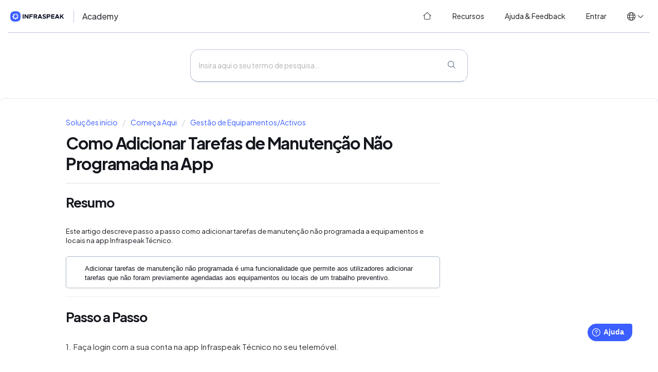

--- FILE ---
content_type: text/html; charset=utf-8
request_url: https://academy.infraspeak.com/pt-PT/support/solutions/articles/70000627135-como-adicionar-tarefas-de-manutenc%C3%A3o-n%C3%A3o-programada-na-app
body_size: 12079
content:
<!DOCTYPE html>
       
        <!--[if lt IE 7]><html class="no-js ie6 dew-dsm-theme " lang="pt-PT" dir="ltr" data-date-format="non_us"><![endif]-->       
        <!--[if IE 7]><html class="no-js ie7 dew-dsm-theme " lang="pt-PT" dir="ltr" data-date-format="non_us"><![endif]-->       
        <!--[if IE 8]><html class="no-js ie8 dew-dsm-theme " lang="pt-PT" dir="ltr" data-date-format="non_us"><![endif]-->       
        <!--[if IE 9]><html class="no-js ie9 dew-dsm-theme " lang="pt-PT" dir="ltr" data-date-format="non_us"><![endif]-->       
        <!--[if IE 10]><html class="no-js ie10 dew-dsm-theme " lang="pt-PT" dir="ltr" data-date-format="non_us"><![endif]-->       
        <!--[if (gt IE 10)|!(IE)]><!--><html class="no-js  dew-dsm-theme " lang="pt-PT" dir="ltr" data-date-format="non_us"><!--<![endif]-->
	<head>
		
		<!-- Title for the page -->
<title> Como Adicionar Tarefas de Manutenção Não Programada na App : Infraspeak Academy </title>

<!-- Meta information -->
<meta name="robots" content="noindex, nofollow" />

      <meta charset="utf-8" />
      <meta http-equiv="X-UA-Compatible" content="IE=edge,chrome=1" />
      <meta name="description" content= "" />
      <meta name="author" content= "" />
       <meta property="og:title" content="Como Adicionar Tarefas de Manutenção Não Programada na App" />  <meta property="og:url" content="https://academy.infraspeak.com/pt-PT/support/solutions/articles/70000627135-como-adicionar-tarefas-de-manutenc%C3%A3o-n%C3%A3o-programada-na-app" />  <meta property="og:description" content=" Resumo     Este artigo descreve passo a passo como adicionar tarefas de manutenção não programada a equipamentos e locais na app Infraspeak Técnico.       Adicionar tarefas de manutenção não programada é uma funcionalidade que permite aos utiliza..." />  <meta property="og:image" content="https://s3.amazonaws.com/cdn.freshdesk.com/data/helpdesk/attachments/production/70046891799/logo/0kQvjKY2iDN8QWCRNw-hV6h5vGoVnhMAWw.png?X-Amz-Algorithm=AWS4-HMAC-SHA256&amp;amp;X-Amz-Credential=AKIAS6FNSMY2XLZULJPI%2F20260115%2Fus-east-1%2Fs3%2Faws4_request&amp;amp;X-Amz-Date=20260115T095717Z&amp;amp;X-Amz-Expires=604800&amp;amp;X-Amz-SignedHeaders=host&amp;amp;X-Amz-Signature=99b44eea64b3f4838a6638b3f5c7c7837df4389fefa085919a6383c88313e8b4" />  <meta property="og:site_name" content="Infraspeak Academy" />  <meta property="og:type" content="article" />  <meta name="twitter:title" content="Como Adicionar Tarefas de Manutenção Não Programada na App" />  <meta name="twitter:url" content="https://academy.infraspeak.com/pt-PT/support/solutions/articles/70000627135-como-adicionar-tarefas-de-manutenc%C3%A3o-n%C3%A3o-programada-na-app" />  <meta name="twitter:description" content=" Resumo     Este artigo descreve passo a passo como adicionar tarefas de manutenção não programada a equipamentos e locais na app Infraspeak Técnico.       Adicionar tarefas de manutenção não programada é uma funcionalidade que permite aos utiliza..." />  <meta name="twitter:image" content="https://s3.amazonaws.com/cdn.freshdesk.com/data/helpdesk/attachments/production/70046891799/logo/0kQvjKY2iDN8QWCRNw-hV6h5vGoVnhMAWw.png?X-Amz-Algorithm=AWS4-HMAC-SHA256&amp;amp;X-Amz-Credential=AKIAS6FNSMY2XLZULJPI%2F20260115%2Fus-east-1%2Fs3%2Faws4_request&amp;amp;X-Amz-Date=20260115T095717Z&amp;amp;X-Amz-Expires=604800&amp;amp;X-Amz-SignedHeaders=host&amp;amp;X-Amz-Signature=99b44eea64b3f4838a6638b3f5c7c7837df4389fefa085919a6383c88313e8b4" />  <meta name="twitter:card" content="summary" />  <link rel="canonical" href="https://academy.infraspeak.com/pt-PT/support/solutions/articles/70000627135-como-adicionar-tarefas-de-manutenc%C3%A3o-n%C3%A3o-programada-na-app" />  <link rel='alternate' hreflang="en" href="https://academy.infraspeak.com/en/support/solutions/articles/70000627135-how-to-perform-unscheduled-maintenance-tasks-via-app"/>  <link rel='alternate' hreflang="es" href="https://academy.infraspeak.com/es/support/solutions/articles/70000627135-c%C3%B3mo-a%C3%B1adir-tareas-de-mantenimiento-no-programado-via-aplicaci%C3%B3n-m%C3%B3vil"/>  <link rel='alternate' hreflang="pt-BR" href="https://academy.infraspeak.com/pt-BR/support/solutions/articles/70000627135-como-adicionar-tarefas-de-manutenc%C3%A3o-n%C3%A3o-programada-no-app"/>  <link rel='alternate' hreflang="pt-PT" href="https://academy.infraspeak.com/pt-PT/support/solutions/articles/70000627135-como-adicionar-tarefas-de-manutenc%C3%A3o-n%C3%A3o-programada-na-app"/> 

<!-- Responsive setting -->
<link rel="apple-touch-icon" href="https://s3.amazonaws.com/cdn.freshdesk.com/data/helpdesk/attachments/production/70046891664/fav_icon/KkxsfM96kX7oXKNmqtmy871S5edKaMF4Ng.png" />
        <link rel="apple-touch-icon" sizes="72x72" href="https://s3.amazonaws.com/cdn.freshdesk.com/data/helpdesk/attachments/production/70046891664/fav_icon/KkxsfM96kX7oXKNmqtmy871S5edKaMF4Ng.png" />
        <link rel="apple-touch-icon" sizes="114x114" href="https://s3.amazonaws.com/cdn.freshdesk.com/data/helpdesk/attachments/production/70046891664/fav_icon/KkxsfM96kX7oXKNmqtmy871S5edKaMF4Ng.png" />
        <link rel="apple-touch-icon" sizes="144x144" href="https://s3.amazonaws.com/cdn.freshdesk.com/data/helpdesk/attachments/production/70046891664/fav_icon/KkxsfM96kX7oXKNmqtmy871S5edKaMF4Ng.png" />
        <meta name="viewport" content="width=device-width, initial-scale=1.0, maximum-scale=5.0, user-scalable=yes" /> 

 
<link rel="stylesheet" href="https://public-assets.infraspeak.com/bf62280f159b1468fff0c96540f3989d41279669_styles/fontawesome6/fontawesome.min.css">
<link rel="stylesheet" href="https://public-assets.infraspeak.com/bf62280f159b1468fff0c96540f3989d41279669_styles/fontawesome6/light.min.css">
<link rel="stylesheet" href="https://public-assets.infraspeak.com/bf62280f159b1468fff0c96540f3989d41279669_styles/brand/font.css" type="text/css" />
<link rel="stylesheet" href="https://public-assets.infraspeak.com/bf62280f159b1468fff0c96540f3989d41279669_styles/brand/brand.css" type="text/css" />
<!-- <link rel="stylesheet" href="https://public-assets.infraspeak.com/bf62280f159b1468fff0c96540f3989d41279669_styles/brand/brand-dark.css" type="text/css" /> -->

<!-- Global site tag (gtag.js) - Google Analytics -->
<script async src="https://www.googletagmanager.com/gtag/js?id=G-5LM71ZMKYC"></script>
<script>
  window.dataLayer = window.dataLayer || [];
  function gtag(){dataLayer.push(arguments);}
  gtag('js', new Date());

  gtag('config', 'G-5LM71ZMKYC');
</script>

<script>
  // Script para a mudança dinâmica de idioma no URL do portal (se aplicável)
  var currentPath = window.location.pathname;
  var currentLang = '/pt-PT'; // Assume que o seu portal fornece o código do idioma atual
  var cleanPath = currentPath.replace(currentLang, '');
  
  function IsChangeLanguage(language) {
    window.location = '/' + language + cleanPath;
  }
</script>

<script>
  // Inicialização do widget Freshworks e rótulos personalizados
  function initFreshChat() {
    window.fcWidget.init({
      token: "4e26f8ae-ff82-43d7-9886-e68f1e6f3843",
      host: "https://infraspeak-org.freshchat.com"
    });
  }

  function initialize(i, t) {
    var e;
    if (i.getElementById(t)) {
      initFreshChat();
    } else {
      (e = i.createElement("script")).id = t;
      e.async = !0;
      e.src = "https://infraspeak-org.freshchat.com/js/widget.js";
      e.onload = initFreshChat;
      i.head.appendChild(e);
    }
  }

  function initiateCall() { initialize(document, "Freshchat-js-sdk") }
  window.addEventListener ? window.addEventListener("load", initiateCall, !1) : window.attachEvent("load", initiateCall, !1);
  
  window.fwSettings = {
    'widget_id': 70000004161,
    // Define o idioma do widget dinamicamente com base no idioma atual do seu portal
    'locale': 'pt-PT'
  };

  // Carregador básico do widget Freshworks (código padrão do Freshworks)
  !function(){
    if (typeof window.FreshworksWidget !== "function") {
      var n = function(){n.q.push(arguments)};
      n.q = [];
      window.FreshworksWidget = n;
    }
  }();

  // Substituições de rótulos personalizados para o widget Freshworks
  FreshworksWidget("setLabels", {
    'fr': { // Francês
      banner: "Bienvenu à Infraspeak!",
      launcher: "Support",
      contact_form: {
        title: "Contactez-nous",
        submit: "Envoyer",
        confirmation: "Nous reviendrons vers vous bientôt!"
      }
    },
    'es': { // Espanhol
      banner: "¡Bienvenido a Infraspeak!",
      launcher: "Ayuda",
      contact_form: {
        title: "Contáctenos",
        submit: "Enviar",
        confirmation: "¡Nos pondremos en contacto con usted pronto!"
      }
    },
    'pt-PT': { // Português de Portugal
      banner: "Bem-vindo à Infraspeak!",
      launcher: "Ajuda",
      contact_form: {
        title: "Contacte-nos",
        submit: "Enviar",
        confirmation: "Entraremos em contacto consigo brevemente!"
      }
    },
    'pt-BR': { // Português do Brasil
      banner: "Bem-vindo à Infraspeak!",
      launcher: "Suporte",
      contact_form: {
        title: "Contacte-nos",
        submit: "Enviar",
        confirmation: "Entraremos em contato com você em breve!"
      }
    }
  });
  
  // --- Launcher Size and Font (CSS Injection) ---
  var style = document.createElement('style');
  style.type = 'text/css';
  style.innerHTML = `
    /* IMPORTANT: Ensure '.launcher-button' is the correct selector for your widget's launcher.
       Double-check with F12 developer tools.
       If it's not working, this is the most common reason.
    */
    .launcher-button { 
      width: 100px !important;    
      height: 70px !important;    
      font-size: 24px !important;
      font-family: PlusJakartaSansVariable, -apple-system, BlinkMacSystemFont, Segoe UI, Oxygen-Sans, Ubuntu, Cantarell, Helvetica, Arial, sans-serif, color-emoji !important;
    }

    /* SVG icon inside the launcher button */
    .launcher-button .icon { 
        width: 40px !important;
        height: 40px !important;
        margin-top: 5px !important; 
        margin-left: 5px !important; 
    }

    /* Text inside the launcher button */
    .launcher-button .launcher-text {
        font-size: 24px !important; 
        font-family: PlusJakartaSansVariable, -apple-system, BlinkMacSystemFont, Segoe UI, Oxygen-Sans, Ubuntu, Cantarell, Helvetica, Arial, sans-serif, color-emoji !important;
        margin-top: 5px !important; 
    }
  `;
  document.head.appendChild(style); 

</script>

<script type='text/javascript' src='https://widget.freshworks.com/widgets/70000004161.js' async defer></script>
		
		<!-- Adding meta tag for CSRF token -->
		<meta name="csrf-param" content="authenticity_token" />
<meta name="csrf-token" content="iRIf/NKpt0yyiHPisN8bUdKAGhxAVMtseOiXc9znqxLuabnQ3WGF5BQDTGO05nRBHPU4/AN829SSwfBa1HRXwQ==" />
		<!-- End meta tag for CSRF token -->
		
		<!-- Fav icon for portal -->
		<link rel='shortcut icon' href='https://s3.amazonaws.com/cdn.freshdesk.com/data/helpdesk/attachments/production/70046891664/fav_icon/KkxsfM96kX7oXKNmqtmy871S5edKaMF4Ng.png' />

		<!-- Base stylesheet -->
 
		<link rel="stylesheet" media="print" href="https://assets6.freshdesk.com/assets/cdn/portal_print-6e04b27f27ab27faab81f917d275d593fa892ce13150854024baaf983b3f4326.css" />
	  		<link rel="stylesheet" media="screen" href="https://assets5.freshdesk.com/assets/cdn/falcon_portal_utils-a58414d6bc8bc6ca4d78f5b3f76522e4970de435e68a5a2fedcda0db58f21600.css" />	

		
		<!-- Theme stylesheet -->

		<link href="/support/theme.css?v=4&amp;d=1751361471" media="screen" rel="stylesheet" type="text/css">

		<!-- Google font url if present -->
		<link href='https://fonts.googleapis.com/css?family=Source+Sans+Pro:regular,italic,600,700,700italic|Poppins:regular,600,700' rel='stylesheet' type='text/css' nonce='vGjpfaGD5Yb6z3VMgKMudg=='>

		<!-- Including default portal based script framework at the top -->
		<script src="https://assets8.freshdesk.com/assets/cdn/portal_head_v2-d07ff5985065d4b2f2826fdbbaef7df41eb75e17b915635bf0413a6bc12fd7b7.js"></script>
		<!-- Including syntexhighlighter for portal -->
		<script src="https://assets10.freshdesk.com/assets/cdn/prism-841b9ba9ca7f9e1bc3cdfdd4583524f65913717a3ab77714a45dd2921531a402.js"></script>

		

		<!-- Access portal settings information via javascript -->
		 <script type="text/javascript">     var portal = {"language":"en","name":"Infraspeak Academy","contact_info":"","current_page_name":"article_view","current_tab":"solutions","vault_service":{"url":"https://vault-service.freshworks.com/data","max_try":2,"product_name":"fd"},"current_account_id":1890511,"preferences":{"bg_color":"#f3f5f7","header_color":"#ffffff","help_center_color":"#f3f5f7","footer_color":"#183247","tab_color":"#ffffff","tab_hover_color":"#02b875","btn_background":"#f3f5f7","btn_primary_background":"#02b875","base_font":"Source Sans Pro","text_color":"#183247","headings_font":"Poppins","headings_color":"#183247","link_color":"#2753D7","link_color_hover":"#2753d7","input_focus_ring_color":"#02b875","non_responsive":false,"personalized_articles":true},"image_placeholders":{"spacer":"https://assets3.freshdesk.com/assets/misc/spacer.gif","profile_thumb":"https://assets5.freshdesk.com/assets/misc/profile_blank_thumb-4a7b26415585aebbd79863bd5497100b1ea52bab8df8db7a1aecae4da879fd96.jpg","profile_medium":"https://assets5.freshdesk.com/assets/misc/profile_blank_medium-1dfbfbae68bb67de0258044a99f62e94144f1cc34efeea73e3fb85fe51bc1a2c.jpg"},"falcon_portal_theme":true,"current_object_id":70000627135};     var attachment_size = 20;     var blocked_extensions = "";     var allowed_extensions = "";     var store = { 
        ticket: {},
        portalLaunchParty: {} };    store.portalLaunchParty.ticketFragmentsEnabled = false;    store.pod = "us-east-1";    store.region = "US"; </script> 


			
	</head>
	<body>
            	
		
		
		
	<header class="banner">
		<div class="banner-wrapper">
			<div class="banner-title">
              <a href="/pt-PT/support/home">
                <picture>
                    <!-- <source srcset="https://public-assets.infraspeak.com/bf62280f159b1468fff0c96540f3989d41279669_styles/brand/logo-white.svg" media="(prefers-color-scheme: dark)"> -->
                    <img src="https://public-assets.infraspeak.com/bf62280f159b1468fff0c96540f3989d41279669_styles/brand/logo-color.svg">
                </picture>
              </a>
				<h1 class="heading">
                  Academy
              </h1>
			</div>
			<nav class="banner-nav">
				<span class="no-header-tabs">
                  <a data-toggle-dom="#header-tabs" href="#" class="mobile-icon-nav-menu show-in-mobile"></a>
                  <div class="nav-link" id="header-tabs">
                    <a href="/pt-PT/support/home" class="nav-link__home">
                      <i class="fal fa-fw fa-home-blank"></i>
                      <span>
                      
                      Início
                      
                      </span>
                    </a>
                    <a href="/pt-PT/support/solutions" class="nav-link__solutions">
                      <i class="fal fa-fw fa-lightbulb-on"></i>
                      <span>                      
                      
                      Recursos
                      
                      </span>
                    </a>
                    <a href="/pt-PT/support/tickets" class="nav-link__tickets">
                      <i class="fal fa-fw fa-ticket"></i>
                      <span>                      
                      
                      Ajuda &amp; Feedback
                      
                      </span>
                    </a>
                    
                    <a href="/login" class="nav-link__logout">
                      <i class="fal fa-fw fa-arrow-right-to-bracket"></i>
                      <span>                      
                      
                      Entrar
                      
                      </span>
                    </a>
                    
                  </div>
				</span>
              
			</nav>
          <div class="banner-language-selector" data-tabs="tabs" data-toggle="tooltip" data-placement="bottom" title="" data-original-title="">
            <ul class="language-options" role="tablist">
              <li class="dropdown">
                <h5 class="dropdown-toggle" data-toggle="dropdown"><span>en</span><span class="caret"></span></h5>
                <ul class="dropdown-menu " role="menu" aria-labelledby="dropdownMenu">
                  <li onclick="IsChangeLanguage('en')" >English</li>
                  <li onclick="IsChangeLanguage('pt-BR')" >Português (Brasil)</li>
                  <li onclick="IsChangeLanguage('pt-PT')"  class="active" ><span class="icon-dd-tick-dark"></span>Português (Portugal)</li>
                  <li onclick="IsChangeLanguage('es')" >Español</li>
            	  <li onclick="IsChangeLanguage('fr')" >Francais</li>
            </ul>
	</header>

<!-- Search and page links for the page -->

	<div class="global-search">
		<div class="global-search__wrapper">
			<div class="global-search__form">
				<form class="hc-search-form print--remove" autocomplete="off" action="/pt-PT/support/search/solutions" id="hc-search-form" data-csrf-ignore="true">
	<div class="hc-search-input">
	<label for="support-search-input" class="hide">Insira aqui o seu termo de pesquisa...</label>
		<input placeholder="Insira aqui o seu termo de pesquisa..." type="text"
			name="term" class="special" value=""
            rel="page-search" data-max-matches="10" id="support-search-input">
	</div>
	<div class="hc-search-button">
		<button class="btn btn-primary" aria-label="Pesquisar" type="submit" autocomplete="off">
			<i class="mobile-icon-search hide-tablet"></i>
			<span class="hide-in-mobile">
				Pesquisar
			</span>
		</button>
	</div>
</form>
			</div>
		</div>
		<!--<div class="hc-nav ">
			 <nav>  <div class="hide-in-mobile"><a href=/pt-PT/support/login>Inicie sessão</a> ou <a href=/pt-PT/support/signup>Registe-se</a> para enviar um novo ticket</div>   <div>
              <a href="/pt-PT/support/tickets" class="mobile-icon-nav-status check-status ellipsis" title="Verificar estado de Ticket">
                <span>Verificar estado de Ticket</span>
              </a>
            </div>  </nav>
		</div>-->

	</div>



	
	
	<!-- Search and page links for the page -->
	




	
	

<div class="page">
  <!-- Notification Messages -->
   <div class="alert alert-with-close notice hide" id="noticeajax"></div> 
  
	
		<div class="c-wrapper">		
			<section class="main content rounded-6 min-height-on-desktop fc-article-show" id="article-show-70000627135">
	<div class="breadcrumb">
		<a href="/pt-PT/support/solutions"> Soluções início </a>
		<a href="/pt-PT/support/solutions/70000082055">Começa Aqui</a>
		<a href="/pt-PT/support/solutions/folders/70000134811">Gestão de Equipamentos/Activos</a>
	</div>
	<b class="page-stamp page-stamp-article">
		<b class="icon-page-article"></b>
	</b>

	<h2 class="heading">Como Adicionar Tarefas de Manutenção Não Programada na App
	</h2>
	
	<hr />
	

	<article class="article-body" id="article-body" rel="image-enlarge">
		<h2 dir="ltr"><strong dir="ltr">Resumo</strong></h2><p style="box-sizing: border-box; margin-bottom: 0px; margin-left: 0px; font-size: 13px; line-height: 18px; word-break: normal; overflow-wrap: break-word;"><br style="box-sizing: border-box;"></p><p dir="ltr" style="box-sizing: border-box; margin-bottom: 0px; margin-left: 0px; font-size: 13px; line-height: 18px; word-break: normal; overflow-wrap: break-word;">Este artigo descreve passo a passo como adicionar tarefas de manutenção não programada a equipamentos e locais na app Infraspeak Técnico.</p><p style="box-sizing: border-box; margin-bottom: 0px; margin-left: 0px; font-size: 13px; line-height: 18px; word-break: normal; overflow-wrap: break-word;"><span dir="ltr" style="box-sizing: border-box; color: rgb(51, 51, 51);"><br style="box-sizing: border-box;"></span></p><div class="confluence-information-macro confluence-information-macro-information" style="box-sizing: border-box; word-break: normal; overflow-wrap: break-word; font-size: 14px; line-height: 18px; margin-bottom: 1em; margin-left: 0px; padding: 10px 10px 10px 36px; border: 1px solid rgb(170, 184, 198); border-radius: 5px; color: rgb(51, 51, 51); min-height: 20px; font-family: -apple-system, BlinkMacSystemFont, &quot;Segoe UI&quot;, Roboto, Oxygen, Ubuntu, &quot;Fira Sans&quot;, &quot;Droid Sans&quot;, &quot;Helvetica Neue&quot;, sans-serif; font-weight: 400; text-align: start; text-indent: 0px;"><div class="confluence-information-macro-body" style="box-sizing: border-box; word-break: normal; overflow-wrap: break-word; font-size: 13px; line-height: 18px; margin-bottom: 0px; margin-left: 0px; padding: 0px;"><p dir="ltr" style="box-sizing: border-box; margin-bottom: 0px; margin-left: 0px; font-size: 13px; line-height: 18px; word-break: normal; overflow-wrap: break-word;">Adicionar tarefas de manutenção não programada é uma funcionalidade que permite aos utilizadores adicionar tarefas que não foram previamente agendadas aos equipamentos ou locais de um trabalho preventivo.</p></div></div><hr style="box-sizing: content-box; border-width: 1px 0px 0px; border-top-style: solid; border-right-style: initial; border-bottom-style: initial; border-left-style: initial; border-top-color: rgb(238, 238, 238); border-right-color: initial; border-bottom-color: initial; border-left-color: initial; border-image: initial; height: 0px; margin-bottom: 20px; user-select: none; clear: both; break-after: page;"><h2 dir="ltr"><strong dir="ltr">Passo a Passo</strong></h2><p style="box-sizing: border-box; margin-bottom: 0px; margin-left: 0px; font-size: 13px; line-height: 18px; word-break: normal; overflow-wrap: break-word;"><br style="box-sizing: border-box;"></p><h3 dir="ltr" style="box-sizing: border-box; font-family: inherit; font-weight: 400; line-height: 30.63px; color: inherit; margin-bottom: 0px; margin-left: 0px; font-size: 1.17em; padding: 0px;"><span dir="ltr" style="box-sizing: border-box; color: rgb(51, 51, 51);">1. Faça login com a sua conta na app Infraspeak Técnico no seu telemóvel.</span></h3><p style="box-sizing: border-box; margin-bottom: 0px; margin-left: 0px; font-size: 13px; line-height: 18px; word-break: normal; overflow-wrap: break-word;"><br style="box-sizing: border-box;"></p><h3 dir="ltr" style="box-sizing: border-box; font-family: inherit; font-weight: 400; line-height: 30.63px; color: inherit; margin-bottom: 0px; margin-left: 0px; font-size: 1.17em; padding: 0px;"><span dir="ltr" style="box-sizing: border-box; color: rgb(51, 51, 51);">2. Uma vez conectado, selecione a opção "Equipamentos e Locais".</span></h3><p><br></p><p style="box-sizing: border-box; margin: 0px; font-size: 13px; line-height: 18px; word-break: normal; overflow-wrap: break-word; color: rgb(24, 50, 71); font-family: -apple-system, BlinkMacSystemFont, &quot;Segoe UI&quot;, Roboto, &quot;Helvetica Neue&quot;, Arial, sans-serif; font-style: normal; font-variant-ligatures: normal; font-variant-caps: normal; font-weight: 400; letter-spacing: normal; orphans: 2; text-align: start; text-indent: 0px; text-transform: none; white-space: normal; widows: 2; word-spacing: 0px; -webkit-text-stroke-width: 0px;  text-decoration-thickness: initial; text-decoration-style: initial; text-decoration-color: initial;"><span style="box-sizing: border-box; color: rgb(51, 51, 51);"><span class="confluence-embedded-file-wrapper image-center-wrapper" style="box-sizing: border-box; display: inline-block; max-width: 100%;"><span style="font-size: 13pt; font-family: Roboto, sans-serif; color: rgb(51, 51, 51); font-weight: 400;"><span style="border:none;display:inline-block;overflow:hidden;width:323px;height:647px;"><img src="https://s3.amazonaws.com/cdn.freshdesk.com/data/helpdesk/attachments/production/70026338107/original/zWcnM5AGjJz6iyAfk8JcudWEorvyUAJTGQ.png?1652389639" class="fr-fic fr-dii" data-attachment="[object Object]" data-id="70026338107"></span></span></span></span></p><hr style="box-sizing: content-box; border-width: 1px 0px 0px; border-top-style: solid; border-right-style: initial; border-bottom-style: initial; border-left-style: initial; border-top-color: rgb(238, 238, 238); border-right-color: initial; border-bottom-color: initial; border-left-color: initial; border-image: initial; height: 0px; margin-top: 20px; margin-bottom: 20px; color: rgb(24, 50, 71); font-family: -apple-system, BlinkMacSystemFont, &quot;Segoe UI&quot;, Roboto, &quot;Helvetica Neue&quot;, Arial, sans-serif; font-size: 13px; font-style: normal; font-variant-ligatures: normal; font-variant-caps: normal; font-weight: 400; letter-spacing: normal; orphans: 2; text-align: start; text-indent: 0px; text-transform: none; white-space: normal; widows: 2; word-spacing: 0px; -webkit-text-stroke-width: 0px;  text-decoration-thickness: initial; text-decoration-style: initial; text-decoration-color: initial;"><h3 style="box-sizing: border-box; font-family: -apple-system, BlinkMacSystemFont, &quot;Segoe UI&quot;, Roboto, &quot;Helvetica Neue&quot;, Arial, sans-serif; font-weight: 400; line-height: 30.63px; color: rgb(24, 50, 71); margin: 0px; font-size: 1.17em; font-style: normal; font-variant-ligatures: normal; font-variant-caps: normal; letter-spacing: normal; orphans: 2; text-align: start; text-indent: 0px; text-transform: none; white-space: normal; widows: 2; word-spacing: 0px; -webkit-text-stroke-width: 0px;  text-decoration-thickness: initial; text-decoration-style: initial; text-decoration-color: initial;"><span dir="ltr" style="box-sizing: border-box; color: rgb(51, 51, 51);">3. <span dir="ltr" style="box-sizing: border-box; color: rgb(51, 51, 51);">Após aceder ao menu Equipamentos e Locais, clique em Explorar Locais na parte inferior do ecrã.</span><br style="box-sizing: border-box;"><br style="box-sizing: border-box;"></span></h3><p style="box-sizing: border-box; margin: 0px; font-size: 13px; line-height: 18px; word-break: normal; overflow-wrap: break-word; color: rgb(24, 50, 71); font-family: -apple-system, BlinkMacSystemFont, &quot;Segoe UI&quot;, Roboto, &quot;Helvetica Neue&quot;, Arial, sans-serif; font-style: normal; font-variant-ligatures: normal; font-variant-caps: normal; font-weight: 400; letter-spacing: normal; orphans: 2; text-align: start; text-indent: 0px; text-transform: none; white-space: normal; widows: 2; word-spacing: 0px; -webkit-text-stroke-width: 0px;  text-decoration-thickness: initial; text-decoration-style: initial; text-decoration-color: initial;"><span style="box-sizing: border-box; color: rgb(51, 51, 51);"><span class="confluence-embedded-file-wrapper image-center-wrapper confluence-embedded-manual-size" style="box-sizing: border-box; display: inline-block; max-width: 100%;"><span style="font-size: 13pt; font-family: Roboto, sans-serif; color: rgb(51, 51, 51); font-weight: 400;"><span style="border:none;display:inline-block;overflow:hidden;width:266px;height:533px;"><img src="https://s3.amazonaws.com/cdn.freshdesk.com/data/helpdesk/attachments/production/70026338170/original/FPXknVufLFdwOZZZ3FmCP2AxEJnl-HPdrw.png?1652389690" class="fr-fic fr-dii" data-attachment="[object Object]" data-id="70026338170"></span></span></span></span></p><hr><h3 dir="ltr" style="box-sizing: border-box; font-family: -apple-system, BlinkMacSystemFont, &quot;Segoe UI&quot;, Roboto, &quot;Helvetica Neue&quot;, Arial, sans-serif; font-weight: 400; line-height: 30.63px; color: rgb(24, 50, 71); margin: 0px; font-size: 1.17em; font-style: normal; font-variant-ligatures: normal; font-variant-caps: normal; letter-spacing: normal; orphans: 2; text-align: start; text-indent: 0px; text-transform: none; white-space: normal; widows: 2; word-spacing: 0px; -webkit-text-stroke-width: 0px;  text-decoration-thickness: initial; text-decoration-style: initial; text-decoration-color: initial; padding: 0px;"><span dir="ltr" style="box-sizing: border-box; color: rgb(51, 51, 51);">4.&nbsp;</span>De seguida, irá surgir o Edifício (ou Edifícios) ao qual o utilizador tem acesso e pode visualizar. Deve selecionar o Edifício em que está o equipamento/local no qual pretende adicionar a tarefa.</h3><p style="box-sizing: border-box; margin: 0px; font-size: 13px; line-height: 18px; word-break: normal; overflow-wrap: break-word; color: rgb(24, 50, 71); font-family: -apple-system, BlinkMacSystemFont, &quot;Segoe UI&quot;, Roboto, &quot;Helvetica Neue&quot;, Arial, sans-serif; font-style: normal; font-variant-ligatures: normal; font-variant-caps: normal; font-weight: 400; letter-spacing: normal; orphans: 2; text-align: start; text-indent: 0px; text-transform: none; white-space: normal; widows: 2; word-spacing: 0px; -webkit-text-stroke-width: 0px;  text-decoration-thickness: initial; text-decoration-style: initial; text-decoration-color: initial;"><br style="box-sizing: border-box;"></p><p style="box-sizing: border-box; margin: 0px; font-size: 13px; line-height: 18px; word-break: normal; overflow-wrap: break-word; color: rgb(24, 50, 71); font-family: -apple-system, BlinkMacSystemFont, &quot;Segoe UI&quot;, Roboto, &quot;Helvetica Neue&quot;, Arial, sans-serif; font-style: normal; font-variant-ligatures: normal; font-variant-caps: normal; font-weight: 400; letter-spacing: normal; orphans: 2; text-align: start; text-indent: 0px; text-transform: none; white-space: normal; widows: 2; word-spacing: 0px; -webkit-text-stroke-width: 0px;  text-decoration-thickness: initial; text-decoration-style: initial; text-decoration-color: initial;"><span style="box-sizing: border-box; color: rgb(51, 51, 51);"><span class="confluence-embedded-file-wrapper image-center-wrapper" style="box-sizing: border-box; display: inline-block; max-width: 100%;"><span style="font-size: 13pt; font-family: Roboto, sans-serif; color: rgb(51, 51, 51); font-weight: 400;"><span style="border:none;display:inline-block;overflow:hidden;width:240px;height:481px;"><img src="https://s3.amazonaws.com/cdn.freshdesk.com/data/helpdesk/attachments/production/70026338323/original/6bvoG9iSyWWF9zEOxWlbbF1uDZzHNkPLQg.png?1652389829" class="fr-fic fr-dii" data-attachment="[object Object]" data-id="70026338323"></span></span></span></span></p><hr style="box-sizing: content-box; border-width: 1px 0px 0px; border-top-style: solid; border-right-style: initial; border-bottom-style: initial; border-left-style: initial; border-top-color: rgb(238, 238, 238); border-right-color: initial; border-bottom-color: initial; border-left-color: initial; border-image: initial; height: 0px; margin-top: 20px; margin-bottom: 20px; color: rgb(24, 50, 71); font-family: -apple-system, BlinkMacSystemFont, &quot;Segoe UI&quot;, Roboto, &quot;Helvetica Neue&quot;, Arial, sans-serif; font-size: 13px; font-style: normal; font-variant-ligatures: normal; font-variant-caps: normal; font-weight: 400; letter-spacing: normal; orphans: 2; text-align: start; text-indent: 0px; text-transform: none; white-space: normal; widows: 2; word-spacing: 0px; -webkit-text-stroke-width: 0px;  text-decoration-thickness: initial; text-decoration-style: initial; text-decoration-color: initial;"><h3 style="box-sizing: border-box; font-family: -apple-system, BlinkMacSystemFont, &quot;Segoe UI&quot;, Roboto, &quot;Helvetica Neue&quot;, Arial, sans-serif; font-weight: 400; line-height: 30.63px; color: rgb(24, 50, 71); margin: 0px; font-size: 1.17em; font-style: normal; font-variant-ligatures: normal; font-variant-caps: normal; letter-spacing: normal; orphans: 2; text-align: start; text-indent: 0px; text-transform: none; white-space: normal; widows: 2; word-spacing: 0px; -webkit-text-stroke-width: 0px;  text-decoration-thickness: initial; text-decoration-style: initial; text-decoration-color: initial; padding: 0px;"><span dir="ltr" style="box-sizing: border-box; color: rgb(51, 51, 51);">5.&nbsp;</span><span dir="ltr" style="box-sizing: border-box; color: rgb(51, 51, 51);">&nbsp;Depois de escolhido o Edifício, selecione o Local ao qual quer adicionar a tarefa, ou o local em que se encontra o Equipamento ao qual quer adicionar a manutenção não programada.</span></h3><p style="box-sizing: border-box; margin: 0px; font-size: 13px; line-height: 18px; word-break: normal; overflow-wrap: break-word; color: rgb(24, 50, 71); font-family: -apple-system, BlinkMacSystemFont, &quot;Segoe UI&quot;, Roboto, &quot;Helvetica Neue&quot;, Arial, sans-serif; font-style: normal; font-variant-ligatures: normal; font-variant-caps: normal; font-weight: 400; letter-spacing: normal; orphans: 2; text-align: start; text-indent: 0px; text-transform: none; white-space: normal; widows: 2; word-spacing: 0px; -webkit-text-stroke-width: 0px;  text-decoration-thickness: initial; text-decoration-style: initial; text-decoration-color: initial; padding: 0px;"><br style="box-sizing: border-box;"></p><p style="box-sizing: border-box; margin: 0px; font-size: 13px; line-height: 18px; word-break: normal; overflow-wrap: break-word; color: rgb(24, 50, 71); font-family: -apple-system, BlinkMacSystemFont, &quot;Segoe UI&quot;, Roboto, &quot;Helvetica Neue&quot;, Arial, sans-serif; font-style: normal; font-variant-ligatures: normal; font-variant-caps: normal; font-weight: 400; letter-spacing: normal; orphans: 2; text-align: start; text-indent: 0px; text-transform: none; white-space: normal; widows: 2; word-spacing: 0px; -webkit-text-stroke-width: 0px;  text-decoration-thickness: initial; text-decoration-style: initial; text-decoration-color: initial;"><span style="box-sizing: border-box; color: rgb(51, 51, 51);"><span class="confluence-embedded-file-wrapper image-center-wrapper" style="box-sizing: border-box; display: inline-block; max-width: 100%;"><span style="font-size: 13pt; font-family: Roboto, sans-serif; color: rgb(51, 51, 51); font-weight: 400;"><span style="border:none;display:inline-block;overflow:hidden;width:296px;height:590px;"><img src="https://s3.amazonaws.com/cdn.freshdesk.com/data/helpdesk/attachments/production/70026338334/original/KsM-IOW4KXjpocQqPM1a8a5b-i9a5w-lUQ.png?1652389849" class="fr-fic fr-dii" data-attachment="[object Object]" data-id="70026338334"></span></span></span></span></p><hr style="box-sizing: content-box; border-width: 1px 0px 0px; border-top-style: solid; border-right-style: initial; border-bottom-style: initial; border-left-style: initial; border-top-color: rgb(238, 238, 238); border-right-color: initial; border-bottom-color: initial; border-left-color: initial; border-image: initial; height: 0px; margin-top: 20px; margin-bottom: 20px; color: rgb(24, 50, 71); font-family: -apple-system, BlinkMacSystemFont, &quot;Segoe UI&quot;, Roboto, &quot;Helvetica Neue&quot;, Arial, sans-serif; font-size: 13px; font-style: normal; font-variant-ligatures: normal; font-variant-caps: normal; font-weight: 400; letter-spacing: normal; orphans: 2; text-align: start; text-indent: 0px; text-transform: none; white-space: normal; widows: 2; word-spacing: 0px; -webkit-text-stroke-width: 0px;  text-decoration-thickness: initial; text-decoration-style: initial; text-decoration-color: initial;"><h3 dir="ltr" style="box-sizing: border-box; font-family: -apple-system, BlinkMacSystemFont, &quot;Segoe UI&quot;, Roboto, &quot;Helvetica Neue&quot;, Arial, sans-serif; font-weight: 400; line-height: 30.63px; color: rgb(24, 50, 71); margin: 0px; font-size: 1.17em; font-style: normal; font-variant-ligatures: normal; font-variant-caps: normal; letter-spacing: normal; orphans: 2; text-align: start; text-indent: 0px; text-transform: none; white-space: normal; widows: 2; word-spacing: 0px; -webkit-text-stroke-width: 0px;  text-decoration-thickness: initial; text-decoration-style: initial; text-decoration-color: initial; padding: 0px;"><span dir="ltr" style="box-sizing: border-box; color: rgb(51, 51, 51);">6.&nbsp;</span>Neste menu, encontramos uma lista de opções associadas ao Local selecionado. Caso pretenda adicionar a tarefa diretamente ao local, carregue em "Manutenção não programada" e salte para o passo 9 deste artigo. Caso pretenda chegar até a um equipamento, clique em “Mais equipamentos neste local”.</h3><p style="box-sizing: border-box; margin: 0px; font-size: 13px; line-height: 18px; word-break: normal; overflow-wrap: break-word; color: rgb(24, 50, 71); font-family: -apple-system, BlinkMacSystemFont, &quot;Segoe UI&quot;, Roboto, &quot;Helvetica Neue&quot;, Arial, sans-serif; font-style: normal; font-variant-ligatures: normal; font-variant-caps: normal; font-weight: 400; letter-spacing: normal; orphans: 2; text-align: start; text-indent: 0px; text-transform: none; white-space: normal; widows: 2; word-spacing: 0px; -webkit-text-stroke-width: 0px;  text-decoration-thickness: initial; text-decoration-style: initial; text-decoration-color: initial;"><br style="box-sizing: border-box;"></p><p style="box-sizing: border-box; margin: 0px; font-size: 13px; line-height: 18px; word-break: normal; overflow-wrap: break-word; color: rgb(24, 50, 71); font-family: -apple-system, BlinkMacSystemFont, &quot;Segoe UI&quot;, Roboto, &quot;Helvetica Neue&quot;, Arial, sans-serif; font-style: normal; font-variant-ligatures: normal; font-variant-caps: normal; font-weight: 400; letter-spacing: normal; orphans: 2; text-align: start; text-indent: 0px; text-transform: none; white-space: normal; widows: 2; word-spacing: 0px; -webkit-text-stroke-width: 0px;  text-decoration-thickness: initial; text-decoration-style: initial; text-decoration-color: initial;"><span dir="ltr" style="box-sizing: border-box; color: rgb(51, 51, 51);"><span style="font-size: 13pt; font-family: Roboto, sans-serif; color: rgb(51, 51, 51); font-weight: 400;"><span style="border:none;display:inline-block;overflow:hidden;width:312px;height:624px;"><img src="https://s3.amazonaws.com/cdn.freshdesk.com/data/helpdesk/attachments/production/70026338382/original/wPe6WQ4AMhbHH3ihf2U_9WBvRASJ5a8STA.png?1652389906" class="fr-fic fr-dii" data-attachment="[object Object]" data-id="70026338382"></span></span></span><br style="box-sizing: border-box;"></p><hr><h3 data-identifyelement="579" dir="ltr" style="box-sizing: border-box; font-family: -apple-system, BlinkMacSystemFont, &quot;Segoe UI&quot;, Roboto, &quot;Helvetica Neue&quot;, Arial, sans-serif; font-weight: 400; line-height: 30.63px; color: rgb(0, 0, 0); margin: 0px; font-size: 1.17em; font-style: normal; font-variant-ligatures: normal; font-variant-caps: normal; letter-spacing: normal; orphans: 2; text-align: left; text-indent: 0px; text-transform: none; white-space: normal; widows: 2; word-spacing: 0px; -webkit-text-stroke-width: 0px;  text-decoration-thickness: initial; text-decoration-style: initial; text-decoration-color: initial; padding: 0px;">7. Depois de selecionar a opção "Mais equipamentos neste local", é possível visualizar os equipamentos disponíveis. Clique no nome do equipamento ao qual pretende adicionar a tarefa de manutenção não programada.</h3><p dir="ltr" style="box-sizing: border-box; margin: 0px; font-size: 13px; line-height: 18px; word-break: normal; overflow-wrap: break-word; color: rgb(24, 50, 71); font-family: -apple-system, BlinkMacSystemFont, &quot;Segoe UI&quot;, Roboto, &quot;Helvetica Neue&quot;, Arial, sans-serif; font-style: normal; font-variant-ligatures: normal; font-variant-caps: normal; font-weight: 400; letter-spacing: normal; orphans: 2; text-align: start; text-indent: 0px; text-transform: none; white-space: normal; widows: 2; word-spacing: 0px; -webkit-text-stroke-width: 0px;  text-decoration-thickness: initial; text-decoration-style: initial; text-decoration-color: initial;"><br style="box-sizing: border-box;"></p><p dir="ltr" style="box-sizing: border-box; margin: 0px; font-size: 13px; line-height: 18px; word-break: normal; overflow-wrap: break-word; color: rgb(24, 50, 71); font-family: -apple-system, BlinkMacSystemFont, &quot;Segoe UI&quot;, Roboto, &quot;Helvetica Neue&quot;, Arial, sans-serif; font-style: normal; font-variant-ligatures: normal; font-variant-caps: normal; font-weight: 400; letter-spacing: normal; orphans: 2; text-align: start; text-indent: 0px; text-transform: none; white-space: normal; widows: 2; word-spacing: 0px; -webkit-text-stroke-width: 0px;  text-decoration-thickness: initial; text-decoration-style: initial; text-decoration-color: initial;"><span style="font-size: 13pt; font-family: Roboto, sans-serif; color: rgb(51, 51, 51); font-weight: 400;"><span style="border:none;display:inline-block;overflow:hidden;width:334px;height:669px;"><img src="https://s3.amazonaws.com/cdn.freshdesk.com/data/helpdesk/attachments/production/70026338418/original/42UNrT311zOuXV0sRy967Nax66SPZXXTjw.png?1652389933" class="fr-fic fr-dii" data-attachment="[object Object]" data-id="70026338418"></span></span></p><hr><h3 data-identifyelement="579" dir="ltr" style="box-sizing: border-box; font-family: -apple-system, BlinkMacSystemFont, &quot;Segoe UI&quot;, Roboto, &quot;Helvetica Neue&quot;, Arial, sans-serif; font-weight: 400; line-height: 30.63px; color: rgb(0, 0, 0); margin: 0px; font-size: 1.17em; font-style: normal; font-variant-ligatures: normal; font-variant-caps: normal; letter-spacing: normal; orphans: 2; text-align: left; text-indent: 0px; text-transform: none; white-space: normal; widows: 2; word-spacing: 0px; -webkit-text-stroke-width: 0px;  text-decoration-thickness: initial; text-decoration-style: initial; text-decoration-color: initial; padding: 0px;">8. Após escolher o equipamento, selecione a opção " Manutenção Não Programada".</h3><p dir="ltr" style="box-sizing: border-box; margin: 0px; font-size: 13px; line-height: 18px; word-break: normal; overflow-wrap: break-word; color: rgb(24, 50, 71); font-family: -apple-system, BlinkMacSystemFont, &quot;Segoe UI&quot;, Roboto, &quot;Helvetica Neue&quot;, Arial, sans-serif; font-style: normal; font-variant-ligatures: normal; font-variant-caps: normal; font-weight: 400; letter-spacing: normal; orphans: 2; text-align: start; text-indent: 0px; text-transform: none; white-space: normal; widows: 2; word-spacing: 0px; -webkit-text-stroke-width: 0px;  text-decoration-thickness: initial; text-decoration-style: initial; text-decoration-color: initial;"><br style="box-sizing: border-box;"></p><p dir="ltr" style="box-sizing: border-box; margin: 0px; font-size: 13px; line-height: 18px; word-break: normal; overflow-wrap: break-word; color: rgb(24, 50, 71); font-family: -apple-system, BlinkMacSystemFont, &quot;Segoe UI&quot;, Roboto, &quot;Helvetica Neue&quot;, Arial, sans-serif; font-style: normal; font-variant-ligatures: normal; font-variant-caps: normal; font-weight: 400; letter-spacing: normal; orphans: 2; text-align: start; text-indent: 0px; text-transform: none; white-space: normal; widows: 2; word-spacing: 0px; -webkit-text-stroke-width: 0px;  text-decoration-thickness: initial; text-decoration-style: initial; text-decoration-color: initial;"><span style="font-size: 13pt; font-family: Roboto, sans-serif; color: rgb(51, 51, 51); font-weight: 400;"><span style="border:none;display:inline-block;overflow:hidden;width:342px;height:684px;"><img src="https://s3.amazonaws.com/cdn.freshdesk.com/data/helpdesk/attachments/production/70026338700/original/zRc9Hi8e2oGfajBUG_UYQ6SFEcCYkE9_Eg.png?1652390203" class="fr-fic fr-dii" data-attachment="[object Object]" data-id="70026338700"></span></span></p><hr><h3 data-identifyelement="579" dir="ltr" style="box-sizing: border-box; font-family: -apple-system, BlinkMacSystemFont, &quot;Segoe UI&quot;, Roboto, &quot;Helvetica Neue&quot;, Arial, sans-serif; font-weight: 400; line-height: 30.63px; color: rgb(0, 0, 0); margin: 0px; font-size: 1.17em; font-style: normal; font-variant-ligatures: normal; font-variant-caps: normal; letter-spacing: normal; orphans: 2; text-align: left; text-indent: 0px; text-transform: none; white-space: normal; widows: 2; word-spacing: 0px; -webkit-text-stroke-width: 0px;  text-decoration-thickness: initial; text-decoration-style: initial; text-decoration-color: initial; padding: 0px;">9. De seguida, entrando no menu, poderá visualizar uma lista com as tarefas já existentes nessa categoria de manutenção e escolher uma delas. Alternativamente, no canto inferior direito do ecrã, pode clicar no botão “+” e, de seguida, em “Adicionar tarefa não listada”, caso a tarefa de manutenção não programada que pretende executar não se encontre entre as opções.</h3><p dir="ltr" style="box-sizing: border-box; margin: 0px; font-size: 13px; line-height: 18px; word-break: normal; overflow-wrap: break-word; color: rgb(24, 50, 71); font-family: -apple-system, BlinkMacSystemFont, &quot;Segoe UI&quot;, Roboto, &quot;Helvetica Neue&quot;, Arial, sans-serif; font-style: normal; font-variant-ligatures: normal; font-variant-caps: normal; font-weight: 400; letter-spacing: normal; orphans: 2; text-align: start; text-indent: 0px; text-transform: none; white-space: normal; widows: 2; word-spacing: 0px; -webkit-text-stroke-width: 0px;  text-decoration-thickness: initial; text-decoration-style: initial; text-decoration-color: initial;"><br style="box-sizing: border-box;"></p><p dir="ltr" style="box-sizing: border-box; margin: 0px; font-size: 13px; line-height: 18px; word-break: normal; overflow-wrap: break-word; color: rgb(24, 50, 71); font-family: -apple-system, BlinkMacSystemFont, &quot;Segoe UI&quot;, Roboto, &quot;Helvetica Neue&quot;, Arial, sans-serif; font-style: normal; font-variant-ligatures: normal; font-variant-caps: normal; font-weight: 400; letter-spacing: normal; orphans: 2; text-align: start; text-indent: 0px; text-transform: none; white-space: normal; widows: 2; word-spacing: 0px; -webkit-text-stroke-width: 0px;  text-decoration-thickness: initial; text-decoration-style: initial; text-decoration-color: initial;"><span style="font-size: 13pt; font-family: Roboto, sans-serif; color: rgb(51, 51, 51); font-weight: 400;"><span style="border:none;display:inline-block;overflow:hidden;width:311px;height:623px;"><img src="https://s3.amazonaws.com/cdn.freshdesk.com/data/helpdesk/attachments/production/70026338745/original/S321Q-yEGbzFgL9UuvJ2msbqvsonsH-HYg.png?1652390234" class="fr-fic fr-dii" data-attachment="[object Object]" data-id="70026338745"></span></span></p><hr><h3 data-identifyelement="579" dir="ltr" style="box-sizing: border-box; font-family: -apple-system, BlinkMacSystemFont, &quot;Segoe UI&quot;, Roboto, &quot;Helvetica Neue&quot;, Arial, sans-serif; font-weight: 400; line-height: 30.63px; color: rgb(0, 0, 0); margin: 0px; font-size: 1.17em; font-style: normal; font-variant-ligatures: normal; font-variant-caps: normal; letter-spacing: normal; orphans: 2; text-align: left; text-indent: 0px; text-transform: none; white-space: normal; widows: 2; word-spacing: 0px; -webkit-text-stroke-width: 0px;  text-decoration-thickness: initial; text-decoration-style: initial; text-decoration-color: initial; padding: 0px;">10. Após aceder ao menu da tarefa, basta preencher os seguintes campos e clicar em “Guardar”.</h3><p dir="ltr" style="box-sizing: border-box; margin: 0px; font-size: 13px; line-height: 18px; word-break: normal; overflow-wrap: break-word; color: rgb(24, 50, 71); font-family: -apple-system, BlinkMacSystemFont, &quot;Segoe UI&quot;, Roboto, &quot;Helvetica Neue&quot;, Arial, sans-serif; font-style: normal; font-variant-ligatures: normal; font-variant-caps: normal; font-weight: 400; letter-spacing: normal; orphans: 2; text-align: start; text-indent: 0px; text-transform: none; white-space: normal; widows: 2; word-spacing: 0px; -webkit-text-stroke-width: 0px;  text-decoration-thickness: initial; text-decoration-style: initial; text-decoration-color: initial;"><br style="box-sizing: border-box;"><span style="font-size: 13pt; font-family: Roboto, sans-serif; color: rgb(51, 51, 51); font-weight: 400;"><span style="border:none;display:inline-block;overflow:hidden;width:327px;height:701px;"><img src="https://s3.amazonaws.com/cdn.freshdesk.com/data/helpdesk/attachments/production/70026338789/original/ezUPc5m9fTYK00-3eq_9fUwftp0r_CqnmQ.jpeg?1652390255" class="fr-fic fr-dii" data-attachment="[object Object]" data-id="70026338789"></span></span></p>
	</article>

	<hr />	
		

		<p class="article-vote" id="voting-container" 
											data-user-id="" 
											data-article-id="70000627135"
											data-language="pt-PT">
										Esta resposta foi útil?<span data-href="/pt-PT/support/solutions/articles/70000627135/thumbs_up" class="vote-up a-link" id="article_thumbs_up" 
									data-remote="true" data-method="put" data-update="#voting-container" 
									data-user-id=""
									data-article-id="70000627135"
									data-language="pt-PT"
									data-update-with-message="Glad we could be helpful. Thanks for the feedback.">
								Yes</span><span class="vote-down-container"><span data-href="/pt-PT/support/solutions/articles/70000627135/thumbs_down" class="vote-down a-link" id="article_thumbs_down" 
									data-remote="true" data-method="put" data-update="#vote-feedback-form" 
									data-user-id=""
									data-article-id="70000627135"
									data-language="pt-PT"
									data-hide-dom="#voting-container" data-show-dom="#vote-feedback-container">
								No</span></span></p><a class="hide a-link" id="vote-feedback-form-link" data-hide-dom="#vote-feedback-form-link" data-show-dom="#vote-feedback-container">Send feedback</a><div id="vote-feedback-container"class="hide">	<div class="lead">Lamentamos não termos conseguido ajudá-lo(a) mais. Ajude-nos a melhorar este artigo com a sua opinião.</div>	<div id="vote-feedback-form">		<div class="sloading loading-small loading-block"></div>	</div></div>
		
</section>
<section class="sidebar content rounded-6 fc-related-articles">
	<div id="related_articles"><div class="cs-g-c"><section class="article-list"><h3 class="list-lead">Artigos relacionados</h3><ul rel="remote" 
			data-remote-url="/pt-PT/support/search/articles/70000627135/related_articles?container=related_articles&limit=10" 
			id="related-article-list"></ul></section></div></div>
</section>

		</div>
	

	</div>

</div>

	<footer class="footer">
		<nav class="footer-links c-wrapper">
			&copy; Infraspeak S.A.
			
			
		</nav>
	</footer>


<script>
  var currentPath = window.location.pathname;
  var currentLang = '/pt-PT'; 
  var cleanPath = currentPath.replace(currentLang, '');

  function IsChangeLanguage(language) {
    window.location = '/'+language+cleanPath;
  }
</script>





			<script src="https://assets7.freshdesk.com/assets/cdn/portal_bottom-0fe88ce7f44d512c644a48fda3390ae66247caeea647e04d017015099f25db87.js"></script>

		<script src="https://assets5.freshdesk.com/assets/cdn/redactor-642f8cbfacb4c2762350a557838bbfaadec878d0d24e9a0d8dfe90b2533f0e5d.js"></script> 
		<script src="https://assets4.freshdesk.com/assets/cdn/lang/pt-pt-f871dde44f90780003c475362b0554aaa31a81243c51b66d5010d7aceec0d79a.js"></script>
		<!-- for i18n-js translations -->
  		<script src="https://assets5.freshdesk.com/assets/cdn/i18n/portal/pt-PT-9ea6996f67ec0013b51030e0e2d62d9f3c90d6dd43ccc67afdcb5209a1e337ab.js"></script>
		<!-- Including default portal based script at the bottom -->
		<script nonce="vGjpfaGD5Yb6z3VMgKMudg==">
//<![CDATA[
	
	jQuery(document).ready(function() {
					
		// Setting the locale for moment js
		moment.lang('pt-pt');

		var validation_meassages = {"required":"Este campo é obrigatório.","remote":"Por favor corrija este campo.","email":"Por favor insira um endereço de email válido.","url":"Por favor insira um URL válido.","date":"Por favor introduza uma data válida.","dateISO":"Por favor insira uma data ( ISO ) válida.","number":"Por favor introduza um número válido.","digits":"Por favor insira apenas dígitos.","creditcard":"Por favor introduza um número de cartão de crédito válido.","equalTo":"Por favor reintroduza o mesmo valor.","integration_no_match":"não há dados correspondentes...","select_atleast_one":"Selecione pelo menos uma opção.","ember_method_name_reserved":"Este nome está reservado e não pode ser utilizado. Escolha um nome diferente."}	

		jQuery.extend(jQuery.validator.messages, validation_meassages );


		jQuery(".call_duration").each(function () {
			var format,time;
			if (jQuery(this).data("time") === undefined) { return; }
			if(jQuery(this).hasClass('freshcaller')){ return; }
			time = jQuery(this).data("time");
			if (time>=3600) {
			 format = "hh:mm:ss";
			} else {
				format = "mm:ss";
			}
			jQuery(this).html(time.toTime(format));
		});
	});

	// Shortcuts variables
	var Shortcuts = {"global":{"help":"?","save":"mod+return","cancel":"esc","search":"/","status_dialog":"mod+alt+return","save_cuctomization":"mod+shift+s"},"app_nav":{"dashboard":"g d","tickets":"g t","social":"g e","solutions":"g s","forums":"g f","customers":"g c","reports":"g r","admin":"g a","ticket_new":"g n","compose_email":"g m"},"pagination":{"previous":"alt+left","next":"alt+right","alt_previous":"j","alt_next":"k"},"ticket_list":{"ticket_show":"return","select":"x","select_all":"shift+x","search_view":"v","show_description":"space","unwatch":"w","delete":"#","pickup":"@","spam":"!","close":"~","silent_close":"alt+shift+`","undo":"z","reply":"r","forward":"f","add_note":"n","scenario":"s"},"ticket_detail":{"toggle_watcher":"w","reply":"r","forward":"f","add_note":"n","close":"~","silent_close":"alt+shift+`","add_time":"m","spam":"!","delete":"#","show_activities_toggle":"}","properties":"p","expand":"]","undo":"z","select_watcher":"shift+w","go_to_next":["j","down"],"go_to_previous":["k","up"],"scenario":"s","pickup":"@","collaboration":"d"},"social_stream":{"search":"s","go_to_next":["j","down"],"go_to_previous":["k","up"],"open_stream":["space","return"],"close":"esc","reply":"r","retweet":"shift+r"},"portal_customizations":{"preview":"mod+shift+p"},"discussions":{"toggle_following":"w","add_follower":"shift+w","reply_topic":"r"}};
	
	// Date formats
	var DATE_FORMATS = {"non_us":{"moment_date_with_week":"ddd, D MMM, YYYY","datepicker":"d M, yy","datepicker_escaped":"d M yy","datepicker_full_date":"D, d M, yy","mediumDate":"d MMM, yyyy"},"us":{"moment_date_with_week":"ddd, MMM D, YYYY","datepicker":"M d, yy","datepicker_escaped":"M d yy","datepicker_full_date":"D, M d, yy","mediumDate":"MMM d, yyyy"}};

	var lang = { 
		loadingText: "Por favor, aguarde...",
		viewAllTickets: "View all tickets"
	};


//]]>
</script> 

		

		<img src='/pt-PT/support/solutions/articles/70000627135-como-adicionar-tarefas-de-manutenc%C3%A3o-n%C3%A3o-programada-na-app/hit' alt='Número de visualizações do artigo' aria-hidden='true'/>
		<script type="text/javascript">
     		I18n.defaultLocale = "en";
     		I18n.locale = "pt-PT";
		</script>
			
    	


		<!-- Include dynamic input field script for signup and profile pages (Mint theme) -->

	</body>
</html>


--- FILE ---
content_type: text/css
request_url: https://public-assets.infraspeak.com/bf62280f159b1468fff0c96540f3989d41279669_styles/brand/font.css
body_size: 433
content:
@font-face {
	font-family: 'PlusJakartaSansVariable';
	src: url('plusjakartasanswght.woff2') format('woff2 supports variations'),
	url('plusjakartasanswght.woff2') format('woff2-variations');
	font-weight: 200 800;
	font-style: normal;
	font-stretch: 100%;
	font-display: swap;
}

@font-face {
	font-family: 'PlusJakartaSansVariable';
	src: url('plusjakartasans-italicwght.woff2') format('woff2 supports variations'),
	url('plusjakartasans-italicwght.woff2') format('woff2-variations');
	font-weight: 200 800;
	font-style: italic;
	font-stretch: 100%;
	font-display: swap;
	}